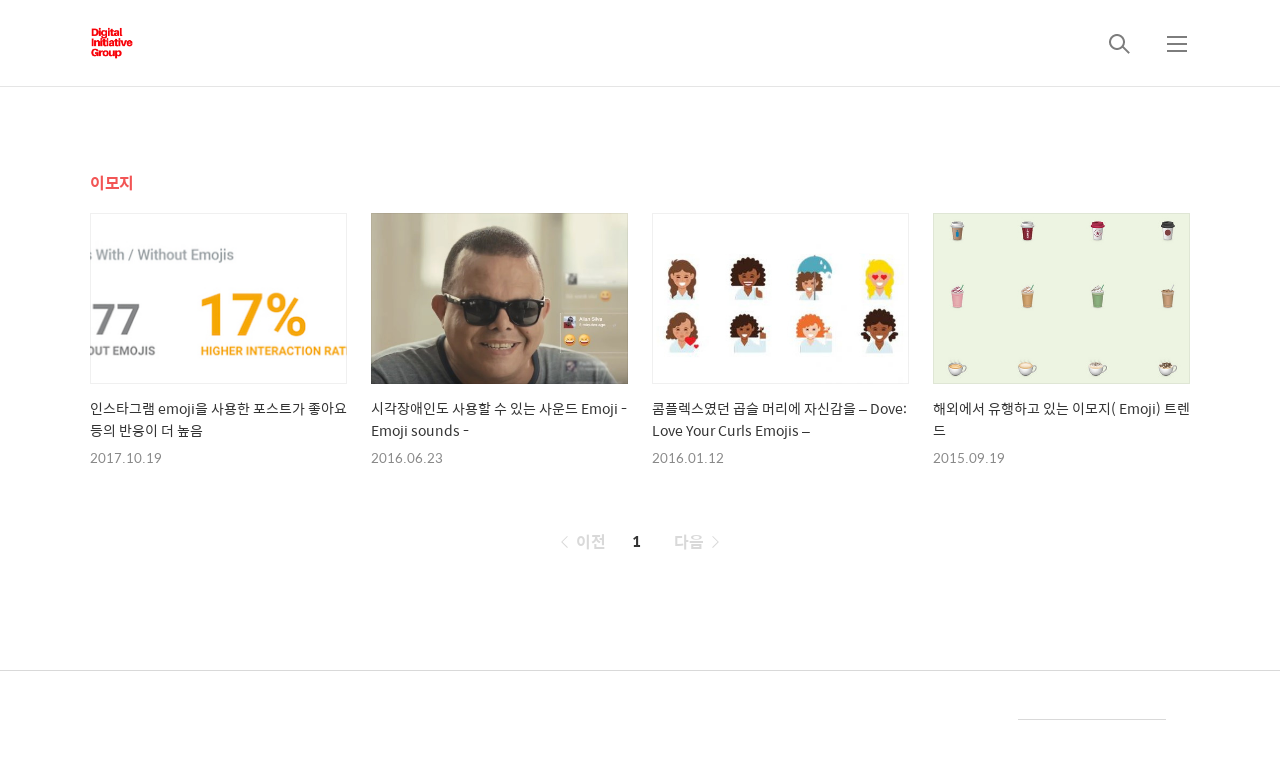

--- FILE ---
content_type: text/html;charset=UTF-8
request_url: https://www.marketcast.co.kr/tag/%EC%9D%B4%EB%AA%A8%EC%A7%80
body_size: 66648
content:
<!DOCTYPE html>
<html lang="ko">
                                                                                <head>
                <script type="text/javascript">if (!window.T) { window.T = {} }
window.T.config = {"TOP_SSL_URL":"https://www.tistory.com","PREVIEW":false,"ROLE":"guest","PREV_PAGE":"","NEXT_PAGE":"","BLOG":{"id":350964,"name":"marketcast","title":"AI디지털 트랜스포메이션, AI디지털마케팅 전략 트렌드","isDormancy":false,"nickName":"Marketcast","status":"open","profileStatus":"normal"},"NEED_COMMENT_LOGIN":false,"COMMENT_LOGIN_CONFIRM_MESSAGE":"","LOGIN_URL":"https://www.tistory.com/auth/login/?redirectUrl=https://www.marketcast.co.kr/tag/%25EC%259D%25B4%25EB%25AA%25A8%25EC%25A7%2580","DEFAULT_URL":"https://www.marketcast.co.kr","USER":{"name":null,"homepage":null,"id":0,"profileImage":null},"SUBSCRIPTION":{"status":"none","isConnected":false,"isPending":false,"isWait":false,"isProcessing":false,"isNone":true},"IS_LOGIN":false,"HAS_BLOG":false,"IS_SUPPORT":false,"IS_SCRAPABLE":false,"TOP_URL":"http://www.tistory.com","JOIN_URL":"https://www.tistory.com/member/join","PHASE":"prod","ROLE_GROUP":"visitor"};
window.T.entryInfo = null;
window.appInfo = {"domain":"tistory.com","topUrl":"https://www.tistory.com","loginUrl":"https://www.tistory.com/auth/login","logoutUrl":"https://www.tistory.com/auth/logout"};
window.initData = {};

window.TistoryBlog = {
    basePath: "",
    url: "https://www.marketcast.co.kr",
    tistoryUrl: "https://marketcast.tistory.com",
    manageUrl: "https://marketcast.tistory.com/manage",
    token: "7H3CkEMwalzoi9tVlxIIR4ETkM8++FkwOwY0ll/6zfFhIhyDxenB0ilJQMDXs3qA"
};
var servicePath = "";
var blogURL = "";</script>

                
                
                
                        <!-- BusinessLicenseInfo - START -->
        
            <link href="https://tistory1.daumcdn.net/tistory_admin/userblog/userblog-7c7a62cfef2026f12ec313f0ebcc6daafb4361d7/static/plugin/BusinessLicenseInfo/style.css" rel="stylesheet" type="text/css"/>

            <script>function switchFold(entryId) {
    var businessLayer = document.getElementById("businessInfoLayer_" + entryId);

    if (businessLayer) {
        if (businessLayer.className.indexOf("unfold_license") > 0) {
            businessLayer.className = "business_license_layer";
        } else {
            businessLayer.className = "business_license_layer unfold_license";
        }
    }
}
</script>

        
        <!-- BusinessLicenseInfo - END -->
        <!-- GoogleAnalytics - START -->
        <script src="https://www.googletagmanager.com/gtag/js?id=UA-30634703-1" async="async"></script>
<script>window.dataLayer = window.dataLayer || [];
function gtag(){dataLayer.push(arguments);}
gtag('js', new Date());
gtag('config','UA-30634703-1', {
    cookie_domain: 'marketcast.tistory.com',
    cookie_flags: 'max-age=0;domain=.tistory.com',
    cookie_expires: 7 * 24 * 60 * 60 // 7 days, in seconds
});</script>

        <!-- GoogleAnalytics - END -->

<!-- System - START -->

<!-- System - END -->

        <!-- GoogleSearchConsole - START -->
        
<!-- BEGIN GOOGLE_SITE_VERIFICATION -->
<meta name="google-site-verification" content="PMHf-qa1eOhm1R0BRYKxtUoHqqX9KmCp9fEugq5XhwQ"/>
<!-- END GOOGLE_SITE_VERIFICATION -->

        <!-- GoogleSearchConsole - END -->

        <!-- TistoryProfileLayer - START -->
        <link href="https://tistory1.daumcdn.net/tistory_admin/userblog/userblog-7c7a62cfef2026f12ec313f0ebcc6daafb4361d7/static/plugin/TistoryProfileLayer/style.css" rel="stylesheet" type="text/css"/>
<script type="text/javascript" src="https://tistory1.daumcdn.net/tistory_admin/userblog/userblog-7c7a62cfef2026f12ec313f0ebcc6daafb4361d7/static/plugin/TistoryProfileLayer/script.js"></script>

        <!-- TistoryProfileLayer - END -->

                
                <meta http-equiv="X-UA-Compatible" content="IE=Edge">
<meta name="format-detection" content="telephone=no">
<script src="//t1.daumcdn.net/tistory_admin/lib/jquery/jquery-3.5.1.min.js" integrity="sha256-9/aliU8dGd2tb6OSsuzixeV4y/faTqgFtohetphbbj0=" crossorigin="anonymous"></script>
<script type="text/javascript" src="//t1.daumcdn.net/tiara/js/v1/tiara-1.2.0.min.js"></script><meta name="referrer" content="always"/>
<meta name="google-adsense-platform-account" content="ca-host-pub-9691043933427338"/>
<meta name="google-adsense-platform-domain" content="tistory.com"/>
<meta name="description" content="AI트랜스포메이션, 디지털트랜스포메이션, 디지털 마케팅, AI마케팅, 디지털리테일,  4차산업혁명, 리테일, 광고, 브랜드, 프로모션, 소셜미디어, 옴니채널, O2O, 인공지능, AI, 생성형AI, 블록체인,전략, 기획, 컨설팅, 트렌드, 리서치, 강의, 교육, 특강, 컨퍼런스, 세미나, 워크샵, 서비스, 사례, 분석"/>

    <!-- BEGIN OPENGRAPH -->
    <meta property="og:type" content="website"/>
<meta property="og:url" content="https://www.marketcast.co.kr"/>
<meta property="og:site_name" content="AI디지털 트랜스포메이션, AI디지털마케팅 전략 트렌드"/>
<meta property="og:title" content="'이모지' 태그의 글 목록"/>
<meta property="og:description" content="AI트랜스포메이션, 디지털트랜스포메이션, 디지털 마케팅, AI마케팅, 디지털리테일,  4차산업혁명, 리테일, 광고, 브랜드, 프로모션, 소셜미디어, 옴니채널, O2O, 인공지능, AI, 생성형AI, 블록체인,전략, 기획, 컨설팅, 트렌드, 리서치, 강의, 교육, 특강, 컨퍼런스, 세미나, 워크샵, 서비스, 사례, 분석"/>
<meta property="og:image" content="https://img1.daumcdn.net/thumb/R800x0/?scode=mtistory2&fname=https%3A%2F%2Ft1.daumcdn.net%2Fcfile%2Ftistory%2F23148B3C52D54DDD18"/>
<meta property="og:article:author" content="'Marketcast'"/>
    <!-- END OPENGRAPH -->

    <!-- BEGIN TWITTERCARD -->
    <meta name="twitter:card" content="summary_large_image"/>
<meta name="twitter:site" content="@TISTORY"/>
<meta name="twitter:title" content="'이모지' 태그의 글 목록"/>
<meta name="twitter:description" content="AI트랜스포메이션, 디지털트랜스포메이션, 디지털 마케팅, AI마케팅, 디지털리테일,  4차산업혁명, 리테일, 광고, 브랜드, 프로모션, 소셜미디어, 옴니채널, O2O, 인공지능, AI, 생성형AI, 블록체인,전략, 기획, 컨설팅, 트렌드, 리서치, 강의, 교육, 특강, 컨퍼런스, 세미나, 워크샵, 서비스, 사례, 분석"/>
<meta property="twitter:image" content="https://img1.daumcdn.net/thumb/R800x0/?scode=mtistory2&fname=https%3A%2F%2Ft1.daumcdn.net%2Fcfile%2Ftistory%2F23148B3C52D54DDD18"/>
    <!-- END TWITTERCARD -->
<script type="module" src="https://tistory1.daumcdn.net/tistory_admin/userblog/userblog-7c7a62cfef2026f12ec313f0ebcc6daafb4361d7/static/pc/dist/index.js" defer=""></script>
<script type="text/javascript" src="https://tistory1.daumcdn.net/tistory_admin/userblog/userblog-7c7a62cfef2026f12ec313f0ebcc6daafb4361d7/static/pc/dist/index-legacy.js" defer="" nomodule="true"></script>
<script type="text/javascript" src="https://tistory1.daumcdn.net/tistory_admin/userblog/userblog-7c7a62cfef2026f12ec313f0ebcc6daafb4361d7/static/pc/dist/polyfills-legacy.js" defer="" nomodule="true"></script>
<link rel="icon" sizes="any" href="https://t1.daumcdn.net/tistory_admin/favicon/tistory_favicon_32x32.ico"/>
<link rel="icon" type="image/svg+xml" href="https://t1.daumcdn.net/tistory_admin/top_v2/bi-tistory-favicon.svg"/>
<link rel="apple-touch-icon" href="https://t1.daumcdn.net/tistory_admin/top_v2/tistory-apple-touch-favicon.png"/>
<link rel="stylesheet" type="text/css" href="https://t1.daumcdn.net/tistory_admin/www/style/font.css"/>
<link rel="stylesheet" type="text/css" href="https://tistory1.daumcdn.net/tistory_admin/userblog/userblog-7c7a62cfef2026f12ec313f0ebcc6daafb4361d7/static/style/content.css"/>
<link rel="stylesheet" type="text/css" href="https://tistory1.daumcdn.net/tistory_admin/userblog/userblog-7c7a62cfef2026f12ec313f0ebcc6daafb4361d7/static/pc/dist/index.css"/>
<script type="text/javascript">(function() {
    var tjQuery = jQuery.noConflict(true);
    window.tjQuery = tjQuery;
    window.orgjQuery = window.jQuery; window.jQuery = tjQuery;
    window.jQuery = window.orgjQuery; delete window.orgjQuery;
})()</script>
<script type="text/javascript" src="https://tistory1.daumcdn.net/tistory_admin/userblog/userblog-7c7a62cfef2026f12ec313f0ebcc6daafb4361d7/static/script/base.js"></script>
<script type="text/javascript" src="//developers.kakao.com/sdk/js/kakao.min.js"></script>

                
    <title>'이모지' 태그의 글 목록</title>
    <meta name="title" content="'이모지' 태그의 글 목록" />
    <meta charset="utf-8" />
    <meta name="viewport" content="width=device-width, height=device-height, initial-scale=1, minimum-scale=1.0, maximum-scale=1.0" />
    <meta http-equiv="X-UA-Compatible" content="IE=edge, chrome=1" />
<meta name="naver-site-verification" content="bc4eca35f098464d057553733a8d2a3501c72662" />
    <link rel="alternate" type="application/rss+xml" title="AI디지털 트랜스포메이션, AI디지털마케팅 전략 트렌드" href="https://marketcast.tistory.com/rss" />
    <link rel="shortcut icon" href="https://www.marketcast.co.kr/favicon.ico" />

    <link rel="stylesheet" href="https://tistory1.daumcdn.net/tistory/350964/skin/images/webfonticon.css?_version_=1682646150" />
    <link rel="stylesheet" href="https://tistory1.daumcdn.net/tistory/350964/skin/images/slick.css?_version_=1682646150" />
    <link rel="stylesheet" href="https://tistory1.daumcdn.net/tistory/350964/skin/style.css?_version_=1682646150" />

    <script src="https://cdnjs.cloudflare.com/ajax/libs/jquery/1.12.4/jquery.js"></script>
    <script src="https://tistory1.daumcdn.net/tistory/350964/skin/images/slick.js?_version_=1682646150"></script>
    <script src="https://tistory1.daumcdn.net/tistory/350964/skin/images/iscroll.js?_version_=1682646150"></script>
    <script src="https://tistory1.daumcdn.net/tistory/350964/skin/images/front.js?_version_=1682646150"></script>
    <script src="https://tistory1.daumcdn.net/tistory/350964/skin/images/common.js?_version_=1682646150"></script>

                
                
                <style type="text/css">.another_category {
    border: 1px solid #E5E5E5;
    padding: 10px 10px 5px;
    margin: 10px 0;
    clear: both;
}

.another_category h4 {
    font-size: 12px !important;
    margin: 0 !important;
    border-bottom: 1px solid #E5E5E5 !important;
    padding: 2px 0 6px !important;
}

.another_category h4 a {
    font-weight: bold !important;
}

.another_category table {
    table-layout: fixed;
    border-collapse: collapse;
    width: 100% !important;
    margin-top: 10px !important;
}

* html .another_category table {
    width: auto !important;
}

*:first-child + html .another_category table {
    width: auto !important;
}

.another_category th, .another_category td {
    padding: 0 0 4px !important;
}

.another_category th {
    text-align: left;
    font-size: 12px !important;
    font-weight: normal;
    word-break: break-all;
    overflow: hidden;
    line-height: 1.5;
}

.another_category td {
    text-align: right;
    width: 80px;
    font-size: 11px;
}

.another_category th a {
    font-weight: normal;
    text-decoration: none;
    border: none !important;
}

.another_category th a.current {
    font-weight: bold;
    text-decoration: none !important;
    border-bottom: 1px solid !important;
}

.another_category th span {
    font-weight: normal;
    text-decoration: none;
    font: 10px Tahoma, Sans-serif;
    border: none !important;
}

.another_category_color_gray, .another_category_color_gray h4 {
    border-color: #E5E5E5 !important;
}

.another_category_color_gray * {
    color: #909090 !important;
}

.another_category_color_gray th a.current {
    border-color: #909090 !important;
}

.another_category_color_gray h4, .another_category_color_gray h4 a {
    color: #737373 !important;
}

.another_category_color_red, .another_category_color_red h4 {
    border-color: #F6D4D3 !important;
}

.another_category_color_red * {
    color: #E86869 !important;
}

.another_category_color_red th a.current {
    border-color: #E86869 !important;
}

.another_category_color_red h4, .another_category_color_red h4 a {
    color: #ED0908 !important;
}

.another_category_color_green, .another_category_color_green h4 {
    border-color: #CCE7C8 !important;
}

.another_category_color_green * {
    color: #64C05B !important;
}

.another_category_color_green th a.current {
    border-color: #64C05B !important;
}

.another_category_color_green h4, .another_category_color_green h4 a {
    color: #3EA731 !important;
}

.another_category_color_blue, .another_category_color_blue h4 {
    border-color: #C8DAF2 !important;
}

.another_category_color_blue * {
    color: #477FD6 !important;
}

.another_category_color_blue th a.current {
    border-color: #477FD6 !important;
}

.another_category_color_blue h4, .another_category_color_blue h4 a {
    color: #1960CA !important;
}

.another_category_color_violet, .another_category_color_violet h4 {
    border-color: #E1CEEC !important;
}

.another_category_color_violet * {
    color: #9D64C5 !important;
}

.another_category_color_violet th a.current {
    border-color: #9D64C5 !important;
}

.another_category_color_violet h4, .another_category_color_violet h4 a {
    color: #7E2CB5 !important;
}
</style>

                
                <link rel="stylesheet" type="text/css" href="https://tistory1.daumcdn.net/tistory_admin/userblog/userblog-7c7a62cfef2026f12ec313f0ebcc6daafb4361d7/static/style/revenue.css"/>
<link rel="canonical" href="https://www.marketcast.co.kr"/>

<!-- BEGIN STRUCTURED_DATA -->
<script type="application/ld+json">
    {"@context":"http://schema.org","@type":"WebSite","url":"/","potentialAction":{"@type":"SearchAction","target":"/search/{search_term_string}","query-input":"required name=search_term_string"}}
</script>
<!-- END STRUCTURED_DATA -->
<link rel="stylesheet" type="text/css" href="https://tistory1.daumcdn.net/tistory_admin/userblog/userblog-7c7a62cfef2026f12ec313f0ebcc6daafb4361d7/static/style/dialog.css"/>
<link rel="stylesheet" type="text/css" href="//t1.daumcdn.net/tistory_admin/www/style/top/font.css"/>
<link rel="stylesheet" type="text/css" href="https://tistory1.daumcdn.net/tistory_admin/userblog/userblog-7c7a62cfef2026f12ec313f0ebcc6daafb4361d7/static/style/postBtn.css"/>
<link rel="stylesheet" type="text/css" href="https://tistory1.daumcdn.net/tistory_admin/userblog/userblog-7c7a62cfef2026f12ec313f0ebcc6daafb4361d7/static/style/tistory.css"/>
<script type="text/javascript" src="https://tistory1.daumcdn.net/tistory_admin/userblog/userblog-7c7a62cfef2026f12ec313f0ebcc6daafb4361d7/static/script/common.js"></script>

                
                </head>

                                                <body id="tt-body-tag" class="theme_red">
                
                
                
    <!-- theme -->
    
        <div id="container">
            <div id="header" class="header">
                <div class="inner_header">
                    <div class="box_header">
                        <h1 class="logo">
                            <a href="https://www.marketcast.co.kr/" title="AI디지털 트랜스포메이션, AI디지털마케팅 전략 트렌드" class="link_logo">
                                
                                    <img src="https://tistory4.daumcdn.net/tistory/350964/skinSetting/1c1d55a74d2f4debaa05430d9fc7ac89" class="img_logo" alt="로고 이미지">
                                
                                
                            </a>
                        </h1>
                        <div class="btn_box">
                            <!-- GNB -->
                            <button type="button" class="btn_util btn_search" title="검색"><span class="blind">검색</span></button>
                            <button type="button" class="btn_util btn_menu" title="메뉴"><span class="blind">메뉴</span></button>
                        </div>
                    </div>
                    <!-- fixed menu only detail -->
                    <div class="box_header box_fix_header">
                        <h2 class="blind">고정 헤더 영역</h2>
                        <div class="area_menu">
                            <a href="#" title="페이지 뒤로가기" class="btn_util link_back">
                                <span class="box_svg">
                                    <svg xmlns="http://www.w3.org/2000/svg" width="15" height="26" viewBox="0 0 15 26"
                                        class="img_svg">
                                        <defs>
                                            <path id="mainSlideArrowLeft" d="M12 20L25 7l1.4 1.4L14.8 20l11.6 11.6L25 33z"></path>
                                        </defs>
                                        <g fill="none" fill-rule="evenodd" transform="translate(-13 -5)">
                                            <path d="M0 0h40v40H0z"></path>
                                            <mask id="mainSlideArrowLeftMask" fill="#fff">
                                                <use xmlns:xlink="http://www.w3.org/1999/xlink" xlink:href="#mainSlideArrowLeft"></use>
                                            </mask>
                                            <g fill="#fff" fill-opacity="1" mask="url(#mainSlideArrowLeftMask)" class="svg_bg">
                                                <path d="M0 0h40v40H0z"></path>
                                            </g>
                                        </g>
                                    </svg>
                                </span>
                            </a>
                            <div class="box_fix_tit">
                                <span class="blind">글 제목</span>
                                <p class="txt_fix_tit"></p>
                            </div>
                            <button type="button" class="btn_util btn_menu" title="메뉴"><span class="blind">메뉴</span></button>
                        </div>
                        <div class="area_util">
                            <div class="inner_area_util">
                                <button type="button" class="util_like">
                                    <span class="blind">좋아요</span>
                                    <i class="icon_font icon-favorite-o"></i>
                                    <span class="txt_count">-</span>
                                </button>
                                <div class="box_util">
                                    <button type="button" class="util_comment">
                                        <span class="blind">댓글달기</span>
                                        <i class="icon_font icon-chat-o"></i>
                                        <span class="txt_count">-</span>
                                    </button>
                         <button type="button" class="util_share">
                                        <span class="blind">공유하기</span>
                                        <i class="icon_font icon-share-alt-o"></i>
                           </button>
                                </div>
                            </div>
                        </div>
                    </div>
                </div>
            </div> <!-- header close -->

            

            <div class="ly_area nav" style="display:none">
                <div class="inner_ly_area">
                    <div class="ly_header">
                        <h2 class="blind">메뉴 레이어</h2>
                        <div class="ly_logo">
                            <a href="https://www.marketcast.co.kr/" title="AI디지털 트랜스포메이션, AI디지털마케팅 전략 트렌드" class="link_logo">
                                
                                    <img src="https://tistory4.daumcdn.net/tistory/350964/skinSetting/1c1d55a74d2f4debaa05430d9fc7ac89" class="img_logo" alt="로고 이미지">
                                
                                
                            </a>
                        </div>
                        <button type="button" title="레이어 닫기" class="btn_menu_close btn_ly_close">

                        </button>
                    </div> <!-- ly_header -->
                    <h3 class="blind">메뉴 리스트</h3>

                    <div class="tistory_support_menus">
                        <ul>
  <li class="t_menu_link_1 first"><a href="http://digitaltransformation.co.kr/company/" target="_black">회사소개</a></li>
  <li class="t_menu_link_2 last"><a href="https://www.marketcast.co.kr/2882" target="">출간도서</a></li>
</ul>
                        <ul class="tt_category"><li class=""><a href="/category" class="link_tit"> 분류 전체보기 <span class="c_cnt">(3359)</span> </a>
  <ul class="category_list"><li class=""><a href="/category/%EB%A7%88%EC%BC%80%ED%8C%85%20%EC%A0%84%EB%9E%B5" class="link_item"> 마케팅 전략 <span class="c_cnt">(358)</span> </a>
  <ul class="sub_category_list"><li class=""><a href="/category/%EB%A7%88%EC%BC%80%ED%8C%85%20%EC%A0%84%EB%9E%B5/2026%EB%85%84%ED%8A%B8%EB%A0%8C%EB%93%9C" class="link_sub_item"> 2026년트렌드 <span class="c_cnt">(68)</span> </a></li>
<li class=""><a href="/category/%EB%A7%88%EC%BC%80%ED%8C%85%20%EC%A0%84%EB%9E%B5/%EB%A7%88%EC%BC%80%ED%8C%85%EC%A0%84%EB%9E%B5" class="link_sub_item"> 마케팅전략 <span class="c_cnt">(88)</span> </a></li>
<li class=""><a href="/category/%EB%A7%88%EC%BC%80%ED%8C%85%20%EC%A0%84%EB%9E%B5/%EB%A7%88%EC%BC%80%ED%8C%85%ED%8A%B8%EB%A0%8C%EB%93%9C" class="link_sub_item"> 마케팅트렌드 <span class="c_cnt">(75)</span> </a></li>
<li class=""><a href="/category/%EB%A7%88%EC%BC%80%ED%8C%85%20%EC%A0%84%EB%9E%B5/%EB%A7%88%EC%BC%80%ED%8C%85%EB%B6%84%EC%84%9D" class="link_sub_item"> 마케팅분석 <span class="c_cnt">(49)</span> </a></li>
<li class=""><a href="/category/%EB%A7%88%EC%BC%80%ED%8C%85%20%EC%A0%84%EB%9E%B5/%EB%B8%8C%EB%9E%9C%EB%93%9C%EB%A7%88%EC%BC%80%ED%8C%85" class="link_sub_item"> 브랜드마케팅 <span class="c_cnt">(13)</span> </a></li>
<li class=""><a href="/category/%EB%A7%88%EC%BC%80%ED%8C%85%20%EC%A0%84%EB%9E%B5/%EB%A7%88%EC%BC%80%ED%8C%85%EC%B9%BC%EB%9F%BC" class="link_sub_item"> 마케팅칼럼 <span class="c_cnt">(32)</span> </a></li>
<li class=""><a href="/category/%EB%A7%88%EC%BC%80%ED%8C%85%20%EC%A0%84%EB%9E%B5/%EB%AA%A8%EB%B9%84%EB%B8%8C%28MOBIB%29%EA%B3%BC%EC%A0%95" class="link_sub_item"> 모비브(MOBIB)과정 <span class="c_cnt">(2)</span> </a></li>
<li class=""><a href="/category/%EB%A7%88%EC%BC%80%ED%8C%85%20%EC%A0%84%EB%9E%B5/%EB%A7%88%EC%BC%80%ED%8C%85%EC%8B%AC%EB%A6%AC%26%EC%9D%B4%EB%A1%A0" class="link_sub_item"> 마케팅심리&amp;이론 <span class="c_cnt">(2)</span> </a></li>
<li class=""><a href="/category/%EB%A7%88%EC%BC%80%ED%8C%85%20%EC%A0%84%EB%9E%B5/MOM%EA%B3%BC%EC%A0%95" class="link_sub_item"> MOM과정 <span class="c_cnt">(17)</span> </a></li>
</ul>
</li>
<li class=""><a href="/category/%EB%AA%A8%EB%B0%94%EC%9D%BC%20%EB%A7%88%EC%BC%80%ED%8C%85" class="link_item"> 모바일 마케팅 <span class="c_cnt">(100)</span> </a>
  <ul class="sub_category_list"><li class=""><a href="/category/%EB%AA%A8%EB%B0%94%EC%9D%BC%20%EB%A7%88%EC%BC%80%ED%8C%85/Mobile%20Marketing" class="link_sub_item"> Mobile Marketing <span class="c_cnt">(44)</span> </a></li>
<li class=""><a href="/category/%EB%AA%A8%EB%B0%94%EC%9D%BC%20%EB%A7%88%EC%BC%80%ED%8C%85/Mobile%20Service" class="link_sub_item"> Mobile Service <span class="c_cnt">(48)</span> </a></li>
</ul>
</li>
<li class=""><a href="/category/%EB%94%94%EC%A7%80%ED%84%B8%EB%A7%88%EC%BC%80%ED%8C%85" class="link_item"> 디지털마케팅 <span class="c_cnt">(917)</span> </a>
  <ul class="sub_category_list"><li class=""><a href="/category/%EB%94%94%EC%A7%80%ED%84%B8%EB%A7%88%EC%BC%80%ED%8C%85/AI%EB%A7%88%EC%BC%80%ED%8C%85" class="link_sub_item"> AI마케팅 <span class="c_cnt">(39)</span> </a></li>
<li class=""><a href="/category/%EB%94%94%EC%A7%80%ED%84%B8%EB%A7%88%EC%BC%80%ED%8C%85/%EC%9D%B8%ED%84%B0%EB%84%B7%EB%A7%88%EC%BC%80%ED%8C%85" class="link_sub_item"> 인터넷마케팅 <span class="c_cnt">(130)</span> </a></li>
<li class=""><a href="/category/%EB%94%94%EC%A7%80%ED%84%B8%EB%A7%88%EC%BC%80%ED%8C%85/%EB%94%94%EC%A7%80%ED%84%B8%EB%A7%88%EC%BC%80%ED%8C%85" class="link_sub_item"> 디지털마케팅 <span class="c_cnt">(58)</span> </a></li>
<li class=""><a href="/category/%EB%94%94%EC%A7%80%ED%84%B8%EB%A7%88%EC%BC%80%ED%8C%85/%EB%8F%99%EC%98%81%EC%83%81%EB%A7%88%EC%BC%80%ED%8C%85" class="link_sub_item"> 동영상마케팅 <span class="c_cnt">(49)</span> </a></li>
<li class=""><a href="/category/%EB%94%94%EC%A7%80%ED%84%B8%EB%A7%88%EC%BC%80%ED%8C%85/%EB%94%94%EC%A7%80%ED%84%B8%EB%A7%88%EC%BC%80%ED%8C%85%EC%82%AC%EB%A1%80" class="link_sub_item"> 디지털마케팅사례 <span class="c_cnt">(423)</span> </a></li>
<li class=""><a href="/category/%EB%94%94%EC%A7%80%ED%84%B8%EB%A7%88%EC%BC%80%ED%8C%85/%EB%B9%85%EB%8D%B0%EC%9D%B4%ED%84%B0%28BigData%29" class="link_sub_item"> 빅데이터(BigData) <span class="c_cnt">(11)</span> </a></li>
<li class=""><a href="/category/%EB%94%94%EC%A7%80%ED%84%B8%EB%A7%88%EC%BC%80%ED%8C%85/QR%EC%BD%94%EB%93%9C%20%EB%A7%88%EC%BC%80%ED%8C%85" class="link_sub_item"> QR코드 마케팅 <span class="c_cnt">(11)</span> </a></li>
<li class=""><a href="/category/%EB%94%94%EC%A7%80%ED%84%B8%EB%A7%88%EC%BC%80%ED%8C%85/%EC%A6%9D%EA%B0%95%ED%98%84%EC%8B%A4%EB%A7%88%EC%BC%80%ED%8C%85" class="link_sub_item"> 증강현실마케팅 <span class="c_cnt">(9)</span> </a></li>
<li class=""><a href="/category/%EB%94%94%EC%A7%80%ED%84%B8%EB%A7%88%EC%BC%80%ED%8C%85/Trendcast" class="link_sub_item"> Trendcast <span class="c_cnt">(76)</span> </a></li>
</ul>
</li>
<li class=""><a href="/category/%EC%BB%A4%EB%A8%B8%EC%8A%A4%20%26%EB%A6%AC%ED%85%8C%EC%9D%BC" class="link_item"> 커머스 &amp;리테일 <span class="c_cnt">(175)</span> </a>
  <ul class="sub_category_list"><li class=""><a href="/category/%EC%BB%A4%EB%A8%B8%EC%8A%A4%20%26%EB%A6%AC%ED%85%8C%EC%9D%BC/%EB%94%94%EC%A7%80%ED%84%B8%EB%A6%AC%ED%85%8C%EC%9D%BC" class="link_sub_item"> 디지털리테일 <span class="c_cnt">(57)</span> </a></li>
<li class=""><a href="/category/%EC%BB%A4%EB%A8%B8%EC%8A%A4%20%26%EB%A6%AC%ED%85%8C%EC%9D%BC/%EC%98%B4%EB%8B%88%EC%B1%84%EB%84%90%EC%A0%84%EB%9E%B5" class="link_sub_item"> 옴니채널전략 <span class="c_cnt">(24)</span> </a></li>
<li class=""><a href="/category/%EC%BB%A4%EB%A8%B8%EC%8A%A4%20%26%EB%A6%AC%ED%85%8C%EC%9D%BC/O2O%EC%A0%84%EB%9E%B5" class="link_sub_item"> O2O전략 <span class="c_cnt">(10)</span> </a></li>
<li class=""><a href="/category/%EC%BB%A4%EB%A8%B8%EC%8A%A4%20%26%EB%A6%AC%ED%85%8C%EC%9D%BC/%EB%AA%A8%EB%B0%94%EC%9D%BC%EC%BB%A4%EB%A8%B8%EC%8A%A4" class="link_sub_item"> 모바일커머스 <span class="c_cnt">(6)</span> </a></li>
<li class=""><a href="/category/%EC%BB%A4%EB%A8%B8%EC%8A%A4%20%26%EB%A6%AC%ED%85%8C%EC%9D%BC/D2C" class="link_sub_item"> D2C <span class="c_cnt">(21)</span> </a></li>
<li class=""><a href="/category/%EC%BB%A4%EB%A8%B8%EC%8A%A4%20%26%EB%A6%AC%ED%85%8C%EC%9D%BC/%EC%86%8C%EC%85%9C%EC%BB%A4%EB%A8%B8%EC%8A%A4" class="link_sub_item"> 소셜커머스 <span class="c_cnt">(12)</span> </a></li>
<li class=""><a href="/category/%EC%BB%A4%EB%A8%B8%EC%8A%A4%20%26%EB%A6%AC%ED%85%8C%EC%9D%BC/%ED%95%98%EC%9D%B4%ED%85%8C%ED%81%AC%20%EC%87%BC%ED%95%91" class="link_sub_item"> 하이테크 쇼핑 <span class="c_cnt">(3)</span> </a></li>
</ul>
</li>
<li class=""><a href="/category/%EC%86%8C%EC%85%9C%EB%AF%B8%EB%94%94%EC%96%B4%20%EB%A7%88%EC%BC%80%ED%8C%85" class="link_item"> 소셜미디어 마케팅 <span class="c_cnt">(260)</span> </a>
  <ul class="sub_category_list"><li class=""><a href="/category/%EC%86%8C%EC%85%9C%EB%AF%B8%EB%94%94%EC%96%B4%20%EB%A7%88%EC%BC%80%ED%8C%85/%EC%9A%B4%EC%98%81%EA%B4%80%EB%A6%AC" class="link_sub_item"> 운영관리 <span class="c_cnt">(11)</span> </a></li>
<li class=""><a href="/category/%EC%86%8C%EC%85%9C%EB%AF%B8%EB%94%94%EC%96%B4%20%EB%A7%88%EC%BC%80%ED%8C%85/%EC%86%8C%EC%85%9C%EB%AF%B8%EB%94%94%EC%96%B4%20%EA%B8%80%EC%93%B0%EA%B8%B0" class="link_sub_item"> 소셜미디어 글쓰기 <span class="c_cnt">(9)</span> </a></li>
<li class=""><a href="/category/%EC%86%8C%EC%85%9C%EB%AF%B8%EB%94%94%EC%96%B4%20%EB%A7%88%EC%BC%80%ED%8C%85/%EB%A7%88%EC%BC%80%ED%8C%85%EC%A0%84%EB%9E%B5%20%EB%B0%8F%20%EC%82%AC%EB%A1%80" class="link_sub_item"> 마케팅전략 및 사례 <span class="c_cnt">(151)</span> </a></li>
<li class=""><a href="/category/%EC%86%8C%EC%85%9C%EB%AF%B8%EB%94%94%EC%96%B4%20%EB%A7%88%EC%BC%80%ED%8C%85/Web2.0" class="link_sub_item"> Web2.0 <span class="c_cnt">(17)</span> </a></li>
<li class=""><a href="/category/%EC%86%8C%EC%85%9C%EB%AF%B8%EB%94%94%EC%96%B4%20%EB%A7%88%EC%BC%80%ED%8C%85/%EB%B8%94%EB%A1%9C%EA%B7%B8%EB%A7%88%EC%BC%80%ED%8C%85" class="link_sub_item"> 블로그마케팅 <span class="c_cnt">(37)</span> </a></li>
</ul>
</li>
<li class=""><a href="/category/%EA%B2%8C%EC%9D%B4%EB%AF%B8%ED%94%BC%EC%BC%80%EC%9D%B4%EC%85%98" class="link_item"> 게이미피케이션 <span class="c_cnt">(57)</span> </a>
  <ul class="sub_category_list"><li class=""><a href="/category/%EA%B2%8C%EC%9D%B4%EB%AF%B8%ED%94%BC%EC%BC%80%EC%9D%B4%EC%85%98/Gamification%20%EC%9D%B4%EB%A1%A0" class="link_sub_item"> Gamification 이론 <span class="c_cnt">(17)</span> </a></li>
<li class=""><a href="/category/%EA%B2%8C%EC%9D%B4%EB%AF%B8%ED%94%BC%EC%BC%80%EC%9D%B4%EC%85%98/Gamification%20%ED%8A%B8%EB%A0%8C%EB%93%9C" class="link_sub_item"> Gamification 트렌드 <span class="c_cnt">(13)</span> </a></li>
<li class=""><a href="/category/%EA%B2%8C%EC%9D%B4%EB%AF%B8%ED%94%BC%EC%BC%80%EC%9D%B4%EC%85%98/Gamification%20%EC%82%AC%EB%A1%80" class="link_sub_item"> Gamification 사례 <span class="c_cnt">(24)</span> </a></li>
</ul>
</li>
<li class=""><a href="/category/%EC%A0%84%EB%9E%B5_%EA%B2%BD%EC%98%81" class="link_item"> 전략_경영 <span class="c_cnt">(376)</span> </a>
  <ul class="sub_category_list"><li class=""><a href="/category/%EC%A0%84%EB%9E%B5_%EA%B2%BD%EC%98%81/AI%ED%8A%B8%EB%9E%9C%EC%8A%A4%ED%8F%AC%EB%A9%94%EC%9D%B4%EC%85%98" class="link_sub_item"> AI트랜스포메이션 <span class="c_cnt">(158)</span> </a></li>
<li class=""><a href="/category/%EC%A0%84%EB%9E%B5_%EA%B2%BD%EC%98%81/%EB%94%94%EC%A7%80%ED%84%B8%ED%8A%B8%EB%9E%9C%EC%8A%A4%ED%8F%AC%EB%A9%94%EC%9D%B4%EC%85%98" class="link_sub_item"> 디지털트랜스포메이션 <span class="c_cnt">(156)</span> </a></li>
<li class=""><a href="/category/%EC%A0%84%EB%9E%B5_%EA%B2%BD%EC%98%81/%EC%98%A4%ED%94%88%EC%9D%B4%EB%85%B8%EB%B2%A0%EC%9D%B4%EC%85%98" class="link_sub_item"> 오픈이노베이션 <span class="c_cnt">(9)</span> </a></li>
<li class=""><a href="/category/%EC%A0%84%EB%9E%B5_%EA%B2%BD%EC%98%81/%EA%B8%B0%ED%9A%8D" class="link_sub_item"> 기획 <span class="c_cnt">(14)</span> </a></li>
</ul>
</li>
<li class=""><a href="/category/New%20Tech" class="link_item"> New Tech <span class="c_cnt">(117)</span> </a>
  <ul class="sub_category_list"><li class=""><a href="/category/New%20Tech/Future%20Interface" class="link_sub_item"> Future Interface <span class="c_cnt">(22)</span> </a></li>
<li class=""><a href="/category/New%20Tech/%EB%A1%9C%EB%B4%87" class="link_sub_item"> 로봇 <span class="c_cnt">(13)</span> </a></li>
<li class=""><a href="/category/New%20Tech/%EC%9C%A0%EB%B9%84%EC%BF%BC%ED%84%B0%EC%8A%A4" class="link_sub_item"> 유비쿼터스 <span class="c_cnt">(19)</span> </a></li>
</ul>
</li>
<li class=""><a href="/category/IDEA%26Fun" class="link_item"> IDEA&amp;Fun <span class="c_cnt">(56)</span> </a>
  <ul class="sub_category_list"><li class=""><a href="/category/IDEA%26Fun/Podcast" class="link_sub_item"> Podcast <span class="c_cnt">(3)</span> </a></li>
<li class=""><a href="/category/IDEA%26Fun/Fun" class="link_sub_item"> Fun <span class="c_cnt">(12)</span> </a></li>
<li class=""><a href="/category/IDEA%26Fun/%EA%B2%8C%EC%9E%84_%EC%BA%90%EB%A6%AD%ED%84%B0_Ani" class="link_sub_item"> 게임_캐릭터_Ani <span class="c_cnt">(27)</span> </a></li>
</ul>
</li>
<li class=""><a href="/category/%EC%B1%85%26%EC%84%9C%ED%8F%89" class="link_item"> 책&amp;서평 <span class="c_cnt">(137)</span> </a>
  <ul class="sub_category_list"><li class=""><a href="/category/%EC%B1%85%26%EC%84%9C%ED%8F%89/%EC%9D%BD%EC%9D%80%EC%B1%85" class="link_sub_item"> 읽은책 <span class="c_cnt">(15)</span> </a></li>
<li class=""><a href="/category/%EC%B1%85%26%EC%84%9C%ED%8F%89/%EC%B1%85%EC%86%8C%EA%B0%9C" class="link_sub_item"> 책소개 <span class="c_cnt">(81)</span> </a></li>
<li class=""><a href="/category/%EC%B1%85%26%EC%84%9C%ED%8F%89/%EA%B5%AC%EB%A7%A4%ED%95%A0%EC%B1%85" class="link_sub_item"> 구매할책 <span class="c_cnt">(21)</span> </a></li>
<li class=""><a href="/category/%EC%B1%85%26%EC%84%9C%ED%8F%89/%EC%93%B4%EC%B1%85" class="link_sub_item"> 쓴책 <span class="c_cnt">(19)</span> </a></li>
</ul>
</li>
<li class=""><a href="/category/%EC%9D%BC%EC%83%81%EB%8B%A4%EB%B0%98%EC%82%AC" class="link_item"> 일상다반사 <span class="c_cnt">(46)</span> </a>
  <ul class="sub_category_list"><li class=""><a href="/category/%EC%9D%BC%EC%83%81%EB%8B%A4%EB%B0%98%EC%82%AC/%E5%B0%8F%E8%80%83" class="link_sub_item"> 小考 <span class="c_cnt">(20)</span> </a></li>
<li class=""><a href="/category/%EC%9D%BC%EC%83%81%EB%8B%A4%EB%B0%98%EC%82%AC/%EA%B0%90%EC%84%B1%EC%B6%A9%EB%A7%8C" class="link_sub_item"> 감성충만 <span class="c_cnt">(8)</span> </a></li>
</ul>
</li>
<li class=""><a href="/category/%EB%A7%88%EC%BC%93%EC%BA%90%EC%8A%A4%ED%8A%B8" class="link_item"> 마켓캐스트 <span class="c_cnt">(736)</span> </a>
  <ul class="sub_category_list"><li class=""><a href="/category/%EB%A7%88%EC%BC%93%EC%BA%90%EC%8A%A4%ED%8A%B8/%EA%B5%90%EC%9C%A1%EA%B3%BC%EC%A0%95" class="link_sub_item"> 교육과정 <span class="c_cnt">(0)</span> </a></li>
<li class=""><a href="/category/%EB%A7%88%EC%BC%93%EC%BA%90%EC%8A%A4%ED%8A%B8/%EC%84%B8%EB%AF%B8%EB%82%98%20%EB%B0%8F%20%EA%B0%95%EC%9D%98" class="link_sub_item"> 세미나 및 강의 <span class="c_cnt">(664)</span> </a></li>
<li class=""><a href="/category/%EB%A7%88%EC%BC%93%EC%BA%90%EC%8A%A4%ED%8A%B8/%EA%B3%B5%EC%A7%80%20%EB%B0%8F%20%EC%95%88%EB%82%B4" class="link_sub_item"> 공지 및 안내 <span class="c_cnt">(40)</span> </a></li>
<li class=""><a href="/category/%EB%A7%88%EC%BC%93%EC%BA%90%EC%8A%A4%ED%8A%B8/%EB%A7%88%EC%BC%80%ED%8C%85%EC%82%AC%EA%B4%80%ED%95%99%EA%B5%90" class="link_sub_item"> 마케팅사관학교 <span class="c_cnt">(26)</span> </a></li>
<li class=""><a href="/category/%EB%A7%88%EC%BC%93%EC%BA%90%EC%8A%A4%ED%8A%B8/%EC%9E%90%EB%A3%8C%EA%B3%B5%EC%9C%A0" class="link_sub_item"> 자료공유 <span class="c_cnt">(4)</span> </a></li>
</ul>
</li>
</ul>
</li>
</ul>

                    </div>

                    <div class="box_home">
                    </div>
                    <ul class="list_category">
                    </ul>
                </div>
            </div> <!-- nav -->
            <div class="ly_area search_area" style="display:none">
                <div class="inner_ly_area">
                    <div class="ly_header">
                        <h2 class="blind">검색 레이어</h2>
                        <div class="ly_logo">
                            <a href="https://www.marketcast.co.kr/" title="AI디지털 트랜스포메이션, AI디지털마케팅 전략 트렌드" class="link_logo">
                                
                                    <!-- logo img -->
                                    <img src="https://tistory4.daumcdn.net/tistory/350964/skinSetting/1c1d55a74d2f4debaa05430d9fc7ac89" class="img_logo" alt="로고 이미지">
                                
                                
                            </a>
                        </div>
                        <button type="button" title="레이어 닫기" class="btn_menu_close btn_ly_close">
                            <span class="box_svg">
                                <svg xmlns="http://www.w3.org/2000/svg" width="28" height="28" viewBox="0 0 28 28"
                                    class="img_svg">
                                    <defs>
                                        <path id="searchCloseSvg" d="M33.4 8L32 6.6l-12 12-12-12L6.6 8l12 12-12 12L8 33.4l12-12 12 12 1.4-1.4-12-12z" />
                                    </defs>
                                </svg>
                            </span>
                        </button>
                    </div> <!-- ly_header -->
                    <h3 class="blind">검색 영역</h3>
                    <form action="" method="get">
                        <legend><span class="blind">컨텐츠 검색</span></legend>
                        <div class="box_form">
                            
                                <input type="text" name="search" title="검색어 입력" placeholder="검색어 입력.."
                                    value="" class="inp_search" onkeypress="if (event.keyCode == 13) { try {
    window.location.href = '/search' + '/' + looseURIEncode(document.getElementsByName('search')[0].value);
    document.getElementsByName('search')[0].value = '';
    return false;
} catch (e) {} }">
                            
                            <button type="button" title="검색어 삭제" class="btn_search_del">
                                <svg xmlns="http://www.w3.org/2000/svg" width="36" height="36" viewBox="0 0 36 36"
                                    class="img_svg">
                                    <defs>
                                        <path id="textDelBtnSvg" d="M20 2C10.059 2 2 10.059 2 20s8.059 18 18 18 18-8.059 18-18S29.941 2 20 2zm8 24.6L26.6 28 20 21.4 13.4 28 12 26.6l6.6-6.6-6.6-6.6 1.4-1.4 6.6 6.6 6.6-6.6 1.4 1.4-6.6 6.6 6.6 6.6z" />
                                    </defs>
                                    <g fill="none" fill-rule="evenodd" transform="translate(-2 -2)">
                                        <path d="M0 0h40v40H0z" />
                                        <mask id="textDelBtnSvgMask" fill="#fff">
                                            <use xlink:href="#textDelBtnSvg" />
                                        </mask>
                                        <g fill="#000" fill-opacity="1" mask="url(#textDelBtnSvgMask)" class="svg_bg">
                                            <path d="M0 0h40v40H0z" />
                                        </g>
                                    </g>
                                </svg>
                            </button>
                        </div>
                    </form>
                </div>
            </div> <!-- search_area -->



            <div class="wrap_content">
                
            </div>

            
                <div class="wrap_content">
                    <div id="content_search_list" class="content">
                        <div class="inner_content">
                            <div id="content_search" class="content sub_content">
                                <div class="inner_content">
                                    <div class="section_area">
                                        <h2 class="tit_section">
                                            <span class="txt_section">이모지</span>
                                        </h2>
                                        <ul class="list_article list_sub list_sub_type1">
                                            
                                                <li>
                                                    <a href="/entry/%EC%9D%B8%EC%8A%A4%ED%83%80%EA%B7%B8%EB%9E%A8-emoji%EC%9D%84-%EC%82%AC%EC%9A%A9%ED%95%9C-%ED%8F%AC%EC%8A%A4%ED%8A%B8%EA%B0%80-%EC%A2%8B%EC%95%84%EC%9A%94-%EB%93%B1%EC%9D%98-%EB%B0%98%EC%9D%91%EC%9D%B4-%EB%8D%94-%EB%86%92%EC%9D%8C" class="link_thumb">
                                                        <!-- s_list 에 이미지가 없는 문제 -->
                                                        <div class="box_thumb" style="background-image:url('//i1.daumcdn.net/thumb/C148x148/?fname=https%3A%2F%2Ft1.daumcdn.net%2Fcfile%2Ftistory%2F99DEA93359E6AE0D1A')"></div>
                                                        <div class="cont_thumb">

                                                            <p class="txt_thumb">인스타그램 emoji을 사용한 포스트가 좋아요 등의 반응이 더 높음</p>

                                                            <p class="thumb_info">
                                                                <span class="date">2017.10.19</span>
                                                                <span class="name">by Marketcast</span>
                                                            </p>
                                                        </div>
                                                    </a>
                                                </li>
                                            
                                                <li>
                                                    <a href="/entry/%EC%8B%9C%EA%B0%81%EC%9E%A5%EC%95%A0%EC%9D%B8%EB%8F%84-%EC%82%AC%EC%9A%A9%ED%95%A0-%EC%88%98-%EC%9E%88%EB%8A%94-%EC%82%AC%EC%9A%B4%EB%93%9C-Emoji-Emoji-sounds" class="link_thumb">
                                                        <!-- s_list 에 이미지가 없는 문제 -->
                                                        <div class="box_thumb" style="background-image:url('//i1.daumcdn.net/thumb/C148x148/?fname=https%3A%2F%2Ft1.daumcdn.net%2Fcfile%2Ftistory%2F2164E2385760FE702E')"></div>
                                                        <div class="cont_thumb">

                                                            <p class="txt_thumb">시각장애인도 사용할 수 있는 사운드 Emoji  - Emoji sounds -</p>

                                                            <p class="thumb_info">
                                                                <span class="date">2016.06.23</span>
                                                                <span class="name">by Marketcast</span>
                                                            </p>
                                                        </div>
                                                    </a>
                                                </li>
                                            
                                                <li>
                                                    <a href="/entry/%EC%BD%A4%ED%94%8C%EB%A0%89%EC%8A%A4%EC%98%80%EB%8D%98-%EA%B3%B1%EC%8A%AC-%EB%A8%B8%EB%A6%AC%EC%97%90-%EC%9E%90%EC%8B%A0%EA%B0%90%EC%9D%84-%E2%80%93-Dove-Love-Your-Curls-Emojis-%E2%80%93" class="link_thumb">
                                                        <!-- s_list 에 이미지가 없는 문제 -->
                                                        <div class="box_thumb" style="background-image:url('//i1.daumcdn.net/thumb/C148x148/?fname=https%3A%2F%2Ft1.daumcdn.net%2Fcfile%2Ftistory%2F21503D3F5692665323')"></div>
                                                        <div class="cont_thumb">

                                                            <p class="txt_thumb">콤플렉스였던 곱슬 머리에 자신감을  &ndash; Dove: Love Your Curls Emojis &ndash;</p>

                                                            <p class="thumb_info">
                                                                <span class="date">2016.01.12</span>
                                                                <span class="name">by Marketcast</span>
                                                            </p>
                                                        </div>
                                                    </a>
                                                </li>
                                            
                                                <li>
                                                    <a href="/entry/%ED%95%B4%EC%99%B8%EC%97%90%EC%84%9C-%EC%9C%A0%ED%96%89%ED%95%98%EA%B3%A0-%EC%9E%88%EB%8A%94-%EC%9D%B4%EB%AA%A8%EC%A7%80-Emoji-%ED%8A%B8%EB%A0%8C%EB%93%9C" class="link_thumb">
                                                        <!-- s_list 에 이미지가 없는 문제 -->
                                                        <div class="box_thumb" style="background-image:url('//i1.daumcdn.net/thumb/C148x148/?fname=https%3A%2F%2Ft1.daumcdn.net%2Fcfile%2Ftistory%2F270E1D3F55F583151C')"></div>
                                                        <div class="cont_thumb">

                                                            <p class="txt_thumb">해외에서 유행하고 있는 이모지( Emoji) 트렌드</p>

                                                            <p class="thumb_info">
                                                                <span class="date">2015.09.19</span>
                                                                <span class="name">by Marketcast</span>
                                                            </p>
                                                        </div>
                                                    </a>
                                                </li>
                                            
                                        </ul>
                                    </div>
                                </div> <!-- inner_content -->
                            </div> <!-- content close -->

                        </div>
                    </div>
                </div>
            

            <!-- sub page -->
            <div class="wrap_content wrap_detail_content">
                
    
    <!-- 메인 페이지에서 목록 표현 -->
    
        <div id="content_article_rep" class="content_list content_article_rep">
            <div class="inner_content">
                <a href="/entry/%EC%9D%B8%EC%8A%A4%ED%83%80%EA%B7%B8%EB%9E%A8-emoji%EC%9D%84-%EC%82%AC%EC%9A%A9%ED%95%9C-%ED%8F%AC%EC%8A%A4%ED%8A%B8%EA%B0%80-%EC%A2%8B%EC%95%84%EC%9A%94-%EB%93%B1%EC%9D%98-%EB%B0%98%EC%9D%91%EC%9D%B4-%EB%8D%94-%EB%86%92%EC%9D%8C" class="link_thumb">
                    
                        <div class="box_thumb thumb_img" data-image="https://img1.daumcdn.net/thumb/R750x0/?scode=mtistory2&fname=https%3A%2F%2Ft1.daumcdn.net%2Fcfile%2Ftistory%2F99DEA93359E6AE0D1A"
                            style="background-image:url('https://img1.daumcdn.net/thumb/R750x0/?scode=mtistory2&fname=https%3A%2F%2Ft1.daumcdn.net%2Fcfile%2Ftistory%2F99DEA93359E6AE0D1A')"></div>
                    
                    <div class="box_thumb no_img"></div>
                    <div class="cont_thumb">
                        <strong class="txt_title">인스타그램 emoji을 사용한 포스트가 좋아요 등의 반응이 더 높음</strong>
                        <p class="txt_thumb">Quintly의 조사에 따르면 인스타그램의 emoji가 포함된 포스트가 포함하지 않은 포스트보다 좋아요 및 코멘트를 17%더 받는 것으로 나타났다. 2016년에 2만개의 프로필의 620만개 포스트를 분석한 결과 포스트에 평균 하나의 emoji가 포함된 포스트는 평균 상호작용율(총 인스타그램 포스와 팔로워의 좋아요/코멘트 지수)이 2.07이 나왔으며, 그렇지 않은 포스트이 경우 1.77이 나왔다. 조사한 인스타그램 계정의 56%에 이모티콘을 사용하였으며, 인스타그램 팔로어가 1만명이상의 가입자규모가 큰 계정이 작은 계정보다 이모티콘을 더 많이 사용하는 것으로 나타났다. 가장 많이 사용하는 이모티콘은 &lsquo;플래시카메라&rsquo; 였으며, 다음으로 &lsquo;OK손사인&rsquo;이 가장 많이 활용되었다. 관련참고기사:Instagram Em..</p>
                        <p class="thumb_info">
                            <span class="category">소셜미디어 마케팅/운영관리</span>
                            <span class="date">2017. 10. 19. 08:30</span>
                        </p>
                    </div>
                </a>
            </div>
        </div> <!-- content close -->
    
    <!-- // 메인 페이지에서 목록 표현 -->

    <!-- 치환자 <s_article_rep> 적용 -->
    

    

    
    <!-- 메인 페이지에서 목록 표현 -->
    
        <div id="content_article_rep" class="content_list content_article_rep">
            <div class="inner_content">
                <a href="/entry/%EC%8B%9C%EA%B0%81%EC%9E%A5%EC%95%A0%EC%9D%B8%EB%8F%84-%EC%82%AC%EC%9A%A9%ED%95%A0-%EC%88%98-%EC%9E%88%EB%8A%94-%EC%82%AC%EC%9A%B4%EB%93%9C-Emoji-Emoji-sounds" class="link_thumb">
                    
                        <div class="box_thumb thumb_img" data-image="https://img1.daumcdn.net/thumb/R750x0/?scode=mtistory2&fname=https%3A%2F%2Ft1.daumcdn.net%2Fcfile%2Ftistory%2F2164E2385760FE702E"
                            style="background-image:url('https://img1.daumcdn.net/thumb/R750x0/?scode=mtistory2&fname=https%3A%2F%2Ft1.daumcdn.net%2Fcfile%2Ftistory%2F2164E2385760FE702E')"></div>
                    
                    <div class="box_thumb no_img"></div>
                    <div class="cont_thumb">
                        <strong class="txt_title">시각장애인도 사용할 수 있는 사운드 Emoji  - Emoji sounds -</strong>
                        <p class="txt_thumb">젊은층을 대상으로 감정을 표현하기 위한 수단으로 Emoji가 폭 넓게 사용되고 있습니다. 그러나 시각장애인들은 Emoji를 사용할 수 없다는 한계가 있습니다. 브라질 휴대전화사업자 인 Live TIM은 시각장애인들도 Emoji를 사용할 수 있는 &lsquo;Emoji sounds&rsquo;를 개발하였습니다. 전세계적으로 가장 많이 사용되는 텍스트 음성 변환 소프트 NVDA플러그인에서 이모티콘을 말로 설명하는 것이 아니라 감정을 나타내는 의성어로 표현하는 방식을 적용하였습니다. 예를 들어 웃는 얼굴의 이미티콘은 &lsquo;와하하&rsquo; 라고 즐겁게 웃는 의성어가 음성으로 표현되어 나오게 하였습니다. Live TIM은 가장 많이 사용되는 수십가지의 이모티콘에 소리를 넣어 텍스트를 읽을 때 채팅대상자간에 같은 감정을 공유할 수 있도록 하였습니..</p>
                        <p class="thumb_info">
                            <span class="category">디지털마케팅/디지털마케팅사례</span>
                            <span class="date">2016. 6. 23. 08:30</span>
                        </p>
                    </div>
                </a>
            </div>
        </div> <!-- content close -->
    
    <!-- // 메인 페이지에서 목록 표현 -->

    <!-- 치환자 <s_article_rep> 적용 -->
    

    

    
    <!-- 메인 페이지에서 목록 표현 -->
    
        <div id="content_article_rep" class="content_list content_article_rep">
            <div class="inner_content">
                <a href="/entry/%EC%BD%A4%ED%94%8C%EB%A0%89%EC%8A%A4%EC%98%80%EB%8D%98-%EA%B3%B1%EC%8A%AC-%EB%A8%B8%EB%A6%AC%EC%97%90-%EC%9E%90%EC%8B%A0%EA%B0%90%EC%9D%84-%E2%80%93-Dove-Love-Your-Curls-Emojis-%E2%80%93" class="link_thumb">
                    
                        <div class="box_thumb thumb_img" data-image="https://img1.daumcdn.net/thumb/R750x0/?scode=mtistory2&fname=https%3A%2F%2Ft1.daumcdn.net%2Fcfile%2Ftistory%2F21503D3F5692665323"
                            style="background-image:url('https://img1.daumcdn.net/thumb/R750x0/?scode=mtistory2&fname=https%3A%2F%2Ft1.daumcdn.net%2Fcfile%2Ftistory%2F21503D3F5692665323')"></div>
                    
                    <div class="box_thumb no_img"></div>
                    <div class="cont_thumb">
                        <strong class="txt_title">콤플렉스였던 곱슬 머리에 자신감을  &ndash; Dove: Love Your Curls Emojis &ndash;</strong>
                        <p class="txt_thumb">Dove는 많은 여성들의 고민 거리인 &quot;곱슬머리(Curl Hair) '를 테마로 한'Love Your Curls '라는 캠페인을 전개하고 있습니다. 미국에서 실시한 조사에 따르면, 곱슬 머리의 여성들 중 3 명 중 1 명은 &quot;자신의 머리가 별로 좋지 않다&quot; 라고 생각하고 있습니다. 그런 그녀들을 향해 &quot;더 자신을 좋아해 달라&quot;고 메시지를 담아 Dove가 이번에 진행한 캠페인이 &quot;컬 헤어 이모티콘&quot; 입니다. 소셜미디어 및 메신저에 처음부터 이모티콘은 스트레이트 헤어 스타일뿐입니다. 이 점에 착안 한 Dove는 &quot;스트레이트 헤어 = 표준&quot; 이라는 고정 된 미의식을 해소하기 위해 지금까지 없었던 새로운 디자인의 이모티콘 앱을 출시하였습니다. 27 종류의 컬 헤어를 포함한 이 응용 프로그램을 사용하면 이모티콘의..</p>
                        <p class="thumb_info">
                            <span class="category">디지털마케팅/디지털마케팅사례</span>
                            <span class="date">2016. 1. 12. 08:30</span>
                        </p>
                    </div>
                </a>
            </div>
        </div> <!-- content close -->
    
    <!-- // 메인 페이지에서 목록 표현 -->

    <!-- 치환자 <s_article_rep> 적용 -->
    

    

    
    <!-- 메인 페이지에서 목록 표현 -->
    
        <div id="content_article_rep" class="content_list content_article_rep">
            <div class="inner_content">
                <a href="/entry/%ED%95%B4%EC%99%B8%EC%97%90%EC%84%9C-%EC%9C%A0%ED%96%89%ED%95%98%EA%B3%A0-%EC%9E%88%EB%8A%94-%EC%9D%B4%EB%AA%A8%EC%A7%80-Emoji-%ED%8A%B8%EB%A0%8C%EB%93%9C" class="link_thumb">
                    
                        <div class="box_thumb thumb_img" data-image="https://img1.daumcdn.net/thumb/R750x0/?scode=mtistory2&fname=https%3A%2F%2Ft1.daumcdn.net%2Fcfile%2Ftistory%2F270E1D3F55F583151C"
                            style="background-image:url('https://img1.daumcdn.net/thumb/R750x0/?scode=mtistory2&fname=https%3A%2F%2Ft1.daumcdn.net%2Fcfile%2Ftistory%2F270E1D3F55F583151C')"></div>
                    
                    <div class="box_thumb no_img"></div>
                    <div class="cont_thumb">
                        <strong class="txt_title">해외에서 유행하고 있는 이모지( Emoji) 트렌드</strong>
                        <p class="txt_thumb">이모지는 원래 그림(e)과 문자(moji)를 뜻하는 일본어로 일본내에서 사용되다 2011년 아이폰의 IOS 국제판에 편입되면서 인기를 끌었고, 최근에는 인스타그램을 통해 더욱 확산되었습니다. 올 4월에 인스타그램은 이모지(Emoji) 해시태그 기능까지 도입하였습니다. 이모지를 사용하는 사람들은 대부분 얼굴에 이모지를 뒤집어 쓰거나 사진 옆에 표시해 현재 자신의 상태를 알리는 형태로 활용하고 있습니다. 올해 4월 Apple이 인종의 다양성을 표현하기 위해 emoji를 iOS에 대량추가하고 7월에는 #WorldEmojiDay가 개최되어 펩시, 디즈니UK 등이 emoji를 활용한 마케팅캠페인을 진행하였습니다. 현재 미 대선경쟁에서 힐러리클린턴이 emoji을 활용한 선거 캠페인을 진행하고 있으며, Norwegi..</p>
                        <p class="thumb_info">
                            <span class="category">마케팅 전략/마케팅트렌드</span>
                            <span class="date">2015. 9. 19. 08:30</span>
                        </p>
                    </div>
                </a>
            </div>
        </div> <!-- content close -->
    
    <!-- // 메인 페이지에서 목록 표현 -->

    <!-- 치환자 <s_article_rep> 적용 -->
    

    


                <!-- page 디자인 -->
                
                <!-- // page 디자인 -->

                

                

                <!-- sidebar -->
                <div id="sidebar" class="sidebar">
                    <h2 class="blind">추가 정보</h2>
                    
                            <div class="section_area">
                                <h3 class="tit_section">인기글</h3>
                                <ol class="list_article list_sub list_sidebar">
                                    
                                </ol>
                            </div> <!-- 인기글 -->
                        
                            <div class="section_area">
                                <h3 class="tit_section">최신글</h3>
                                <ol class="list_article list_sub list_sidebar list_recent">
                                    
                                </ol>
                            </div> <!-- 최신글 -->
                        
                </div>
                <!-- // sidebar -->
            </div>
            <!-- // sub page // .wrap_detail_content -->

            <div class="wrap_content">
                <div class="content">
                    <div class="section_btm_area">

                        <!-- 태그 magz 디자인 -->
                        
                        <!-- //태그 magz 디자인 -->

                        <!-- log magz 디자인 -->
                        
                        <!-- // log magz 디자인 -->

                        
                    </div>
                </div>
            </div>

            
                <div class="wrap_content wrap_content_paging ">
                    <div id="content" class="content sub_content">
                        <div class="inner_paging">
                            <!-- section_area -->
                            <div class="section_paging ">
                                <h2 class="blind">페이징</h2>
                                <!-- 페이징 치환자 적용 영역 -->
                                <div class="paging">
                                    <a  class="link_page link_prev no-more-prev">
                                        <svg width="10" height="18" viewBox="0 0 10 18" class="img_svg">
                                            <path d="M9 18l1-1-8-8 8-8-1-1-9 9"></path>
                                        </svg>
                                        <span class="txt_page">이전</span>
                                    </a>
                                    <div class="paging_num">
                                        <!-- 페이징 치환자 수정 -->
                                        
                                            <a href="/tag/%EC%9D%B4%EB%AA%A8%EC%A7%80?page=1" class="link_num"><span class="selected">1</span></a>
                                        
                                    </div>
                                    <a  class="link_page link_next no-more-next">
                                        <span class="txt_page">다음</span>
                                        <svg width="10" height="18" viewBox="0 0 10 18" class="img_svg">
                                            <path d="M1 0L0 1l8 8-8 8 1 1 9-9"></path>
                                        </svg>
                                    </a>
                                </div>
                                <!-- //페이징 치환자 적용 영역 -->
                            </div>
                        </div>
                    </div>
                </div>
            
            <!-- sub page -->

            

            <div id="footer" class="footer">
                <div class="inner_footer">
                    <div class="area_select">
                        <div class="box_select">
                            <div class="inner_box">
                                <select class="opt_select">
                                    <option>패밀리사이트</option>
                                    
                                </select>
                            </div>
                        </div>
                    </div>
                    <div class="area_address">
                        <div class="info_link">
                          
                            <a href="https://digitaltransformation.co.kr/" class="link_info">Digital Initiative Group</a>
                          
                          
                          
                          
                        </div>
											  <address class="box_address">
                            
                                <img src="https://tistory4.daumcdn.net/tistory/350964/skinSetting/ad04a4a878ad47f39647f9b387161216" class="footer_logo" alt="푸터 로고">
                            
                            

                            <span class="txt_address"></span>
                        </address>
                        <div class="area_sns">
                            
                                <a href="https://www.facebook.com/trendcast" title="facebook" class="link_sns link_facebook">
                                    <img src="https://tistory1.daumcdn.net/tistory/350964/skin/images/ico_facebook.svg" alt="페이스북">
                                </a>
                            
                            
                                <a href="https://twitter.com/youforyou" title="twitter" class="link_sns link_twitter">
                                    <img src="https://tistory1.daumcdn.net/tistory/350964/skin/images/ico_twitter.svg" alt="트위터">
                                </a>
                            
                            
                                <a href="#" title="instagram" class="link_sns link_instagram">
                                    <img src="https://tistory1.daumcdn.net/tistory/350964/skin/images/ico_instagram.svg" alt="인스타그램">
                                </a>
                            
                            
                                <a href="https://www.youtube.com/DXtrend?sub_confirmation=1" title="youtube" class="link_sns link_youtube">
                                    <img src="https://tistory1.daumcdn.net/tistory/350964/skin/images/ico_youtube.svg" alt="유투브">
                                </a>
                            
                            
                                <a href="mailto:#" title="mail" class="link_sns link_email">
                                    <img src="https://tistory1.daumcdn.net/tistory/350964/skin/images/ico_mail.svg" alt="메일">
                                </a>
                            
                        </div>
                    </div>
                </div> <!-- inner_footer -->
            </div> <!-- footer close -->
        </div> <!-- container close -->
        </div>
    

<div class="#menubar menu_toolbar ">
  <h2 class="screen_out">티스토리툴바</h2>
</div>
<div class="#menubar menu_toolbar "></div>
<div class="layer_tooltip">
  <div class="inner_layer_tooltip">
    <p class="desc_g"></p>
  </div>
</div>
<div id="editEntry" style="position:absolute;width:1px;height:1px;left:-100px;top:-100px"></div>


                        <!-- CallBack - START -->
        <script>                    (function () { 
                        var blogTitle = 'AI디지털 트랜스포메이션, AI디지털마케팅 전략 트렌드';
                        
                        (function () {
    function isShortContents () {
        return window.getSelection().toString().length < 30;
    }
    function isCommentLink (elementID) {
        return elementID === 'commentLinkClipboardInput'
    }

    function copyWithSource (event) {
        if (isShortContents() || isCommentLink(event.target.id)) {
            return;
        }
        var range = window.getSelection().getRangeAt(0);
        var contents = range.cloneContents();
        var temp = document.createElement('div');

        temp.appendChild(contents);

        var url = document.location.href;
        var decodedUrl = decodeURI(url);
        var postfix = ' [' + blogTitle + ':티스토리]';

        event.clipboardData.setData('text/plain', temp.innerText + '\n출처: ' + decodedUrl + postfix);
        event.clipboardData.setData('text/html', '<pre data-ke-type="codeblock">' + temp.innerHTML + '</pre>' + '출처: <a href="' + url + '">' + decodedUrl + '</a>' + postfix);
        event.preventDefault();
    }

    document.addEventListener('copy', copyWithSource);
})()

                    })()</script>

        <!-- CallBack - END -->

        <!-- NaverAnalytics - START -->
        <script type="text/javascript" src="//wcs.naver.net/wcslog.js"></script>
<script type="text/javascript">if(!wcs_add) var wcs_add = {};
   wcs_add["wa"] = encodeURI("6ea0c9e7ba195c");
   wcs_do();</script>

        <!-- NaverAnalytics - END -->

                
                <div style="margin:0; padding:0; border:none; background:none; float:none; clear:none; z-index:0"></div>
<script type="text/javascript" src="https://tistory1.daumcdn.net/tistory_admin/userblog/userblog-7c7a62cfef2026f12ec313f0ebcc6daafb4361d7/static/script/common.js"></script>
<script type="text/javascript">window.roosevelt_params_queue = window.roosevelt_params_queue || [{channel_id: 'dk', channel_label: '{tistory}'}]</script>
<script type="text/javascript" src="//t1.daumcdn.net/midas/rt/dk_bt/roosevelt_dk_bt.js" async="async"></script>

                
                <script>window.tiara = {"svcDomain":"user.tistory.com","section":"블로그","trackPage":"태그목록_보기","page":"태그","key":"350964","customProps":{"userId":"0","blogId":"350964","entryId":"null","role":"guest","trackPage":"태그목록_보기","filterTarget":false},"entry":null,"kakaoAppKey":"3e6ddd834b023f24221217e370daed18","appUserId":"null","thirdProvideAgree":null}</script>
<script type="module" src="https://t1.daumcdn.net/tistory_admin/frontend/tiara/v1.0.6/index.js"></script>
<script src="https://t1.daumcdn.net/tistory_admin/frontend/tiara/v1.0.6/polyfills-legacy.js" nomodule="true" defer="true"></script>
<script src="https://t1.daumcdn.net/tistory_admin/frontend/tiara/v1.0.6/index-legacy.js" nomodule="true" defer="true"></script>

                </body>

</html>


--- FILE ---
content_type: image/svg+xml
request_url: https://tistory1.daumcdn.net/tistory/350964/skin/images/ico_twitter.svg
body_size: 3916
content:
<svg id="유튜브" xmlns="http://www.w3.org/2000/svg" width="22" height="22" viewBox="0 0 22 22">
  <metadata><?xpacket begin="﻿" id="W5M0MpCehiHzreSzNTczkc9d"?>
<x:xmpmeta xmlns:x="adobe:ns:meta/" x:xmptk="Adobe XMP Core 5.6-c140 79.160451, 2017/05/06-01:08:21        ">
   <rdf:RDF xmlns:rdf="http://www.w3.org/1999/02/22-rdf-syntax-ns#">
      <rdf:Description rdf:about=""/>
   </rdf:RDF>
</x:xmpmeta>
                                                                                                    
                                                                                                    
                                                                                                    
                                                                                                    
                                                                                                    
                                                                                                    
                                                                                                    
                                                                                                    
                                                                                                    
                                                                                                    
                                                                                                    
                                                                                                    
                                                                                                    
                                                                                                    
                                                                                                    
                                                                                                    
                                                                                                    
                                                                                                    
                                                                                                    
                                                                                                    
                           
<?xpacket end="w"?></metadata>
<defs>
    <style>
      .cls-1, .cls-2, .cls-4 {
        fill: #757575;
      }

      .cls-1, .cls-3, .cls-4 {
        fill-rule: evenodd;
      }

      .cls-1, .cls-2 {
        opacity: 0.7;
      }

      .cls-3 {
        fill: #fff;
      }
    </style>
  </defs>
  <path id="인스타" class="cls-1" d="M-37,0h12a5,5,0,0,1,5,5V17a5,5,0,0,1-5,5H-37a5,5,0,0,1-5-5V5A5,5,0,0,1-37,0Zm0,2h12a3,3,0,0,1,3,3V17a3,3,0,0,1-3,3H-37a3,3,0,0,1-3-3V5A3,3,0,0,1-37,2Zm6,3a6,6,0,0,1,6,6,6,6,0,0,1-6,6,6,6,0,0,1-6-6A6,6,0,0,1-31,5Zm0,2a4,4,0,0,1,4,4,4,4,0,0,1-4,4,4,4,0,0,1-4-4A4,4,0,0,1-31,7Zm6-3a1,1,0,0,1,1,1,1,1,0,0,1-1,1,1,1,0,0,1-1-1A1,1,0,0,1-25,4Z"/>
  <path id="메일" class="cls-1" d="M77,20H65a5,5,0,0,1-5-5V7a5,5,0,0,1,5-5H77a5,5,0,0,1,5,5v8A5,5,0,0,1,77,20ZM62,15a3,3,0,0,0,3,3H77a3,3,0,0,0,3-3V7a2.967,2.967,0,0,0-.164-0.937L78.071,7.828l-3.536,3.536a5,5,0,0,1-7.071,0L63.929,7.828,62.164,6.063A2.967,2.967,0,0,0,62,7v8ZM65,4a2.977,2.977,0,0,0-1.6.471l1.236,1.236,0.707,0.707L68.879,9.95a3,3,0,0,0,4.243,0l3.535-3.536,0.707-.707L78.6,4.471A2.978,2.978,0,0,0,77,4H65Z"/>
  <path class="cls-1" d="M19,6S18.847,19,7,19a13.223,13.223,0,0,1-7-2s3.264-.322,5-2a4.06,4.06,0,0,1-3-2H4A11.276,11.276,0,0,1,0,8H2S0.59,7.329,1,3C1,3,4.11,7,9,7a1,1,0,0,0,1-1s0.035-4,5-4a5.362,5.362,0,0,1,3,1l3-1L19,4h2Z"/>
  <rect id="box" class="cls-2" x="-96" y="2" width="24" height="18" rx="5" ry="5"/>
  <path id="_" data-name="&gt;" class="cls-3" d="M-86,15V7l6,4Z"/>
  <path id="페북" class="cls-4" d="M-126,7v4h-4V22h-4V11h-3V7h3V4a4,4,0,0,1,4-4h4V4h-2a2,2,0,0,0-2,2V7h4Z"/>
</svg>
